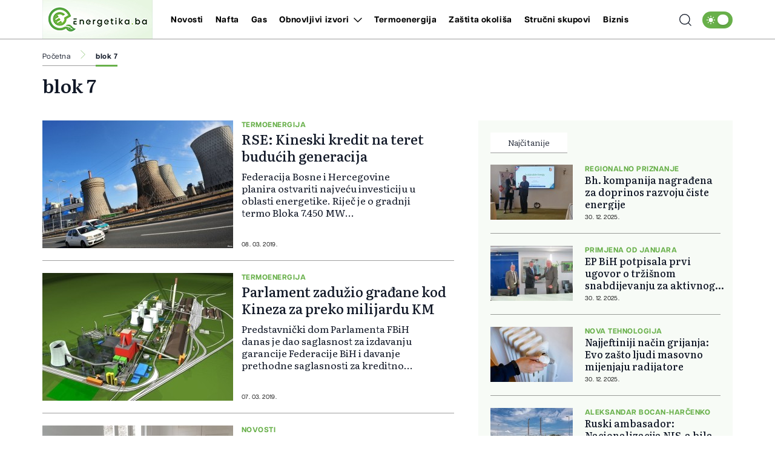

--- FILE ---
content_type: text/html; charset=UTF-8
request_url: https://energetika.ba/tagovi/blok-7/2
body_size: 14419
content:
<!doctype html>
<html class="no-js " lang="hr">
<head>
    <meta charset="utf-8">
    <meta http-equiv="x-ua-compatible" content="ie=edge">
        <title>blok 7 - Energetika.ba</title>
        <meta name="google" content="notranslate" />
    <meta name="viewport" content="width=device-width, initial-scale=1">
    <link rel="preload" as="style" href="https://energetika.ba/assets/build/assets/app-88c9da31.css" /><link rel="stylesheet" href="https://energetika.ba/assets/build/assets/app-88c9da31.css" />                 <link rel="preload" as="image" href="https://energetika.ba/wp-content/uploads/2019/03/termoelektrana-tuzla-315x211.jpg?v1552072778">                  <link rel="preload" as="image" href="https://energetika.ba/wp-content/uploads/2018/06/TE_tuzla_blok7-315x211.jpg?v1551971650">                  <link rel="preload" as="image" href="https://energetika.ba/wp-content/uploads/2019/03/izetbegovic-ping-315x211.jpg?v1551944142">                  <link rel="preload" as="image" href="https://energetika.ba/wp-content/uploads/2019/03/TE-TUZLA-315x211.jpg?v1551774529">         <link rel="preload" href="https://energetika.ba/assets/fonts/articulatcf-bold-webfont.woff2" as="font" type="font/woff2" crossorigin>
    <link rel="preload" href="https://energetika.ba/assets/fonts/articulatcf-regular-webfont.woff2" as="font" type="font/woff2" crossorigin>
    <meta name="msapplication-TileColor" content="#000">
<meta name="msapplication-TileImage" content="https://energetika.ba/assets/media/ms-icon-144x144.png?v=202312181104">
<meta name="theme-color" content="#000">
<link rel="apple-touch-icon" sizes="57x57" href="https://energetika.ba/assets/media/apple-icon-57x57.png?v=202312181104">
<link rel="apple-touch-icon" sizes="60x60" href="https://energetika.ba/assets/media/apple-icon-60x60.png?v=202312181104">
<link rel="apple-touch-icon" sizes="72x72" href="https://energetika.ba/assets/media/apple-icon-72x72.png?v=202312181104">
<link rel="apple-touch-icon" sizes="76x76" href="https://energetika.ba/assets/media/apple-icon-76x76.png?v=202312181104">
<link rel="apple-touch-icon" sizes="114x114" href="https://energetika.ba/assets/media/apple-icon-114x114.png?v=202312181104">
<link rel="apple-touch-icon" sizes="120x120" href="https://energetika.ba/assets/media/apple-icon-120x120.png?v=202312181104">
<link rel="apple-touch-icon" sizes="144x144" href="https://energetika.ba/assets/media/apple-icon-144x144.png?v=202312181104">
<link rel="apple-touch-icon" sizes="152x152" href="https://energetika.ba/assets/media/apple-icon-152x152.png?v=202312181104">
<link rel="apple-touch-icon" sizes="180x180" href="https://energetika.ba/assets/media/apple-icon-180x180.png?v=202312181104">
<link rel="icon" type="image/png" sizes="192x192"  href="https://energetika.ba/assets/media/android-icon-192x192.png?v=202312181104">
<link rel="icon" type="image/png" sizes="32x32" href="https://energetika.ba/assets/media/favicon-32x32.png?v=202312181104">
<link rel="icon" type="image/png" sizes="96x96" href="https://energetika.ba/assets/media/favicon-96x96.png?v=202312181104">
<link rel="icon" type="image/png" sizes="16x16" href="https://energetika.ba/assets/media/favicon-16x16.png?v=202312181104">
    <link rel="manifest" href="https://energetika.ba/assets/media/manifest.json?v=202312181104">
    <meta name="csrf-token" content="JU5XrdJiA7cFOcwk0RJUpDMYZdkGMFIHJuZBnOqn">
    <meta name="apple-itunes-app" content="app-id=6474233724">
    <meta name="description" content="Vijesti i članci povezani sa pojmom blok 7"/>
<meta property="og:title" content="blok 7 - energetika.ba" />
<meta property="og:description" content="Vijesti i članci povezani sa pojmom blok 7" />
<meta property="og:type" content="website" />
<meta property="og:url" content="https://energetika.ba/tagovi/blok-7" />
<meta property="og:image" content="https://energetika.ba/assets/media/1702309082-share.jpg?v=202312181104"/>
<meta property="og:site_name" content="energetika.ba" />

<meta name="twitter:card" content="summary">
<meta name="twitter:site" content="@energetika">
<meta name="twitter:title" content="blok 7 - energetika.ba">
<meta name="twitter:description" content="Vijesti i članci povezani sa pojmom blok 7">
<meta name="twitter:creator" content="@energetika">
<meta property="og:image" content="https://energetika.ba/assets/media/1702309082-share.jpg?v=202312181104"/>

<link rel="canonical" href="https://energetika.ba/tagovi/blok-7"/>


<link rel="amphtml" href="https://energetika.ba/amp/tagovi/blok-7"/>

            <link rel="preload" as="image" href="https://energetika.ba/wp-content/uploads/2019/03/termoelektrana-tuzla-315x211.jpg?v1552072778">
            <link rel="preload" as="image" href="https://energetika.ba/wp-content/uploads/2018/06/TE_tuzla_blok7-315x211.jpg?v1551971650">
            <link rel="preload" as="image" href="https://energetika.ba/wp-content/uploads/2019/03/izetbegovic-ping-315x211.jpg?v1551944142">
        <script type="application/ld+json">
    {
     "@context": "http://schema.org",
     "@type": "BreadcrumbList",
     "itemListElement":
     [
      {
       "@type": "ListItem",
       "position": 1,
       "item":
       {
        "@id": "https://energetika.ba",
        "name": "Energetika.ba"
        }
      },
        {
       "@type": "ListItem",
       "position": 2,
       "item":
       {
        "@id": "https://energetika.ba/tagovi/blok-7",
        "name": "blok 7"
        }
      }
      ]
    }
    </script>
    
    <script async src="https://www.googletagmanager.com/gtag/js?id=UA-3358182-8"></script>
    <script>
        window.dataLayer = window.dataLayer || [];
        function gtag(){dataLayer.push(arguments);}
        gtag('js', new Date());
        gtag('config', 'UA-3358182-8');
    </script>

    <script async src="https://securepubads.g.doubleclick.net/tag/js/gpt.js"></script>
    <script>
        window.googletag = window.googletag || {cmd: []};
        googletag.cmd.push(function() {

            var leaderboardSizes = googletag.sizeMapping().
                addSize([1280, 0], [[970, 90], [970, 250], 'fluid']). // Desktop
                addSize([740, 0], [[728, 90], 'fluid']). // Tablet
                addSize([360, 0], [[300, 250], [320, 100], [336, 280], 'fluid']). // Mobile large screen
                addSize([0, 0], [[300, 250], [320, 100], 'fluid']). // Mobile small screen
                build();

            var rectangleSizes = googletag.sizeMapping().
            addSize([360, 0], [[300, 250], [336, 280], 'fluid']).
            addSize([0, 0], [[300, 250], 'fluid']).
            build();

                
            googletag.pubads().setTargeting("l_type", "tag");
        googletag.pubads().setTargeting("l_tag", "blok 7");
    
    googletag.defineSlot('/20607752/ENERGETIKA_leaderboard_1', [[300, 100], [300, 250], [728, 90], [336, 280], [970, 90], [970, 250], 'fluid'], 'ads_leaderboard_1').defineSizeMapping(leaderboardSizes).addService(googletag.pubads());
    googletag.defineSlot('/20607752/ENERGETIKA_leaderboard_2', [[300, 100], [300, 250], [728, 90], [336, 280], [970, 90], [970, 250], 'fluid'], 'ads_leaderboard_2').defineSizeMapping(leaderboardSizes).addService(googletag.pubads());
    googletag.defineSlot('/20607752/ENERGETIKA_leaderboard_3', [[300, 100], [300, 250], [728, 90], [336, 280], [970, 90], [970, 250], 'fluid'], 'ads_leaderboard_3').defineSizeMapping(leaderboardSizes).addService(googletag.pubads());
    googletag.defineSlot('/20607752/ENERGETIKA_rectangle_1', [[300, 250], [336, 280], 'fluid'], 'ads_rectangle_1').defineSizeMapping(rectangleSizes).addService(googletag.pubads());

            googletag.pubads().enableSingleRequest();
            googletag.pubads().collapseEmptyDivs();
            googletag.enableServices();
        });
    </script>
</head>
<body
    x-data="{menu:window.innerWidth > 992, search:false, modalNotification: true}"
    :class="{}"
    class="scroll-smooth relative bg-white dark:bg-[#0e141a] dark:text-white ">
<svg width="0" height="0" class="hidden">
  <symbol xmlns="http://www.w3.org/2000/svg" viewBox="0 0 448 512" id="arrow-right">
    <path fill="currentColor" d="M438.6 278.6c12.5-12.5 12.5-32.8 0-45.3l-160-160c-12.5-12.5-32.8-12.5-45.3 0s-12.5 32.8 0 45.3L338.8 224 32 224c-17.7 0-32 14.3-32 32s14.3 32 32 32l306.7 0L233.4 393.4c-12.5 12.5-12.5 32.8 0 45.3s32.8 12.5 45.3 0l160-160z"></path>
  </symbol>
  <symbol xmlns="http://www.w3.org/2000/svg" viewBox="0 0 384 512" id="close">
    <path fill="currentColor" d="M342.6 150.6c12.5-12.5 12.5-32.8 0-45.3s-32.8-12.5-45.3 0L192 210.7 86.6 105.4c-12.5-12.5-32.8-12.5-45.3 0s-12.5 32.8 0 45.3L146.7 256 41.4 361.4c-12.5 12.5-12.5 32.8 0 45.3s32.8 12.5 45.3 0L192 301.3 297.4 406.6c12.5 12.5 32.8 12.5 45.3 0s12.5-32.8 0-45.3L237.3 256 342.6 150.6z"></path>
  </symbol>
  <symbol xmlns="http://www.w3.org/2000/svg" viewBox="0 0 512 512" id="select-arrow">
    <path fill="currentColor" d="M233.4 406.6c12.5 12.5 32.8 12.5 45.3 0l192-192c12.5-12.5 12.5-32.8 0-45.3s-32.8-12.5-45.3 0L256 338.7 86.6 169.4c-12.5-12.5-32.8-12.5-45.3 0s-12.5 32.8 0 45.3l192 192z"></path>
  </symbol>
  <symbol xmlns="http://www.w3.org/2000/svg" viewBox="0 0 5.73 10.961" id="breadcrumbs">
    <path d="M9,6l5.127,5.127L9,16.254" transform="translate(-8.646 -5.646)" fill="none" stroke="currentColor" stroke-linecap="round" stroke-linejoin="round" stroke-width="0.5"></path>
  </symbol>
</svg><!-- Nav -->
<header class="bg-white dark:bg-[#37414a] dark:text-white font-family-articulat fixed w-full z-50 border-b border-black/[0.38] dark:border-[#5d6b77] h-[55px] lg:h-[65px]">
        <div class="container !px-0 lg:!px-[20px] lg:relative">
    <div class="flex items-center justify-between h-full pr-[20px] lg:pr-0">
        <a href="/" class="flex items-center justify-start w-[222px] h-[54px] -mt-px lg:h-[64px] lg:w-[182px]">
            <img class="w-[154px] h-[54px] lg:w-[182px] lg:h-[64px]" src="https://energetika.ba/assets/img/logo.jpg" width="182" height="64" alt="Energetika.ba">          
        </a>
        <span class="header-icon menu !mr-0 cursor-pointer order-3 lg:hidden" @click="menu =! menu">
            <svg xmlns="http://www.w3.org/2000/svg" width="19" height="15" viewBox="0 0 19 15">
            <path id="menu-scale" d="M3,5H21M3,12H21M3,19H21" transform="translate(-2.5 -4.5)" fill="none" stroke="currentColor" stroke-linecap="round" stroke-linejoin="round" stroke-width="1"/>
            </svg>
        </span>
        <div x-show="menu,search"
            x-transition:enter="ease-in duration-0"
            x-transition:enter-start="-translate-y-2"
            x-transition:enter-end="translate-y-0"
            class="menu-wrapper bg-white/[0.19] absolute top-[55px] left-0 w-full text-white lg:relative lg:top-0 lg:h-[65px] lg:flex lg:items-center lg:justify-between lg:bg-transparent lg:pl-8 lg:!w-[calc(100%-184px)] lg:text-black dark:text-white"
            :class="menu ? 'h-[calc(100vh-55px)] pb-[55px] overflow-y-scroll lg:pb-0' :''"
            x-cloak>
            <div
                :class="search? 'lg:!block' : ''"
                class="px-[20px] pt-[20px] bg-[#68b04a] w-full lg:p-0 lg:absolute lg:top-[64px] lg:-left-[184px] lg:h-[50px] lg:w-[calc(100%+184px)] lg:bg-[#E7F6E2] dark:lg:bg-[#e7f6e2]/[0.26]  lg:hidden">
                <form action="https://energetika.ba/pretraga" method="get" class="w-full font-family-literata">
                    <div class="w-full flex flex-row items-center justify-center">
                        <svg xmlns="http://www.w3.org/2000/svg" class="w-5 h-5 hidden mx-[20px] lg:block" viewBox="0 0 15.09 15.09">
                            <path d="M13.8,13.8l3.085,3.085M3,9.17A6.17,6.17,0,1,0,9.17,3,6.17,6.17,0,0,0,3,9.17Z" transform="translate(-2.5 -2.5)" fill="none" stroke="currentColor" stroke-linecap="round" stroke-linejoin="round" stroke-width="1"/>
                        </svg>
                        <input value="" class="no-focus text-black h-[50px] border-none w-[calc(100%-50px)] px-[20px] py-2.5 text-[14px] leading-[20px] placeholder:text-[11px] placeholder:text-black placeholder:leading-[20px] lg:pl-0 lg:w-[calc(100%-220px)]  bg-white lg:bg-[#E7F6E2] lg:placeholder:text-[14px] lg:placeholder:leading-[20px] dark:text-white dark:placeholder:text-white dark:bg-[#e7f6e2]/[0.26]  dark:lg:bg-[#e7f6e2]/[0.26] " id="search_open" type="text" name="keywords" required placeholder="Unesite pojam kako biste započeli pretragu">
                        <button class="bg-[#E7F6E2] lg:hover:bg-[#68b04a] lg:bg-[#68b04a] lg:text-white lg:dark:text-white text-black w-[50px] h-[50px] flex items-center justify-center lg:w-[220px] dark:text-black" type="submit">
                            <svg xmlns="http://www.w3.org/2000/svg" class="w-5 h-5 lg:hidden" viewBox="0 0 15.09 15.09">
                                <path d="M13.8,13.8l3.085,3.085M3,9.17A6.17,6.17,0,1,0,9.17,3,6.17,6.17,0,0,0,3,9.17Z" transform="translate(-2.5 -2.5)" fill="none" stroke="currentColor" stroke-linecap="round" stroke-linejoin="round" stroke-width="1"/>
                            </svg>
                            <span class="hidden lg:flex font-bold">Pretraga</span>
                        </button>
                    </div>
                </form>
            </div>
            <div class="py-[20px] bg-[#68b04a] lg:bg-transparent w-full relative lg:py-0 lg:!w-fit">
                <div class="relative z-20 flex flex-col items-start justify-start lg:flex-row w-full">
                                            <div class="relative header-nav-link w-full lg:w-fit lg:mx-[10px] xxl:mx-[20px] first:ml-0 last:mr-0"
                            >
                            <div class="flex items-center justify-between relative mx-[20px] w-[calc(100%-40px)] lg:w-fit lg:m-0 group">
                                <span class="header-category-title"
                                                                        ><a href="https://energetika.ba/novosti">Novosti</a></span>
                                                            </div>
                                                    </div>                        
                                            <div class="relative header-nav-link w-full lg:w-fit lg:mx-[10px] xxl:mx-[20px] first:ml-0 last:mr-0"
                            >
                            <div class="flex items-center justify-between relative mx-[20px] w-[calc(100%-40px)] lg:w-fit lg:m-0 group">
                                <span class="header-category-title"
                                                                        ><a href="https://energetika.ba/nafta">Nafta</a></span>
                                                            </div>
                                                    </div>                        
                                            <div class="relative header-nav-link w-full lg:w-fit lg:mx-[10px] xxl:mx-[20px] first:ml-0 last:mr-0"
                            >
                            <div class="flex items-center justify-between relative mx-[20px] w-[calc(100%-40px)] lg:w-fit lg:m-0 group">
                                <span class="header-category-title"
                                                                        ><a href="https://energetika.ba/gas">Gas</a></span>
                                                            </div>
                                                    </div>                        
                                            <div class="relative header-nav-link w-full lg:w-fit lg:mx-[10px] xxl:mx-[20px] first:ml-0 last:mr-0"
                                                        x-data="{dropdownobnovljiviizvori: false}"
                            >
                            <div class="flex items-center justify-between relative mx-[20px] w-[calc(100%-40px)] lg:w-fit lg:m-0 group">
                                <span class="header-category-title"
                                                                        :class="dropdownobnovljiviizvori ? '!border-b-0 lg:text-[#68b04a]' : ''"
                                                                        ><a href="https://energetika.ba/obnovljivi-izvori">Obnovljivi izvori</a></span>
                                                                <button @click="dropdownobnovljiviizvori =! dropdownobnovljiviizvori" aria-label="Otvori/zatvori dropdown meni ">
                                    <svg xmlns="http://www.w3.org/2000/svg"
                                        :class="dropdownobnovljiviizvori ? 'rotate-180 lg:text-[#68B04A]' : ''"
                                        class="w-4 h-4 absolute right-0 bottom-[18px] lg:relative lg:ml-2 lg:bottom-0 lg:group-hover:text-[#68B04A]"
                                        width="10.669" height="5.835" viewBox="0 0 10.669 5.835">
                                        <path  d="M6,9l4.628,4.628L15.255,9" transform="translate(-5.293 -8.293)" fill="none" stroke="currentColor" stroke-linecap="round" stroke-linejoin="round" stroke-width="1"/>
                                    </svg>
                                </button>
                                                            </div>
                                                        <div x-show="dropdownobnovljiviizvori"
                                @click.away="dropdownobnovljiviizvori=false"
                                x-transition:enter="ease-in duration-0"
                                x-transition:enter-start="-translate-y-2"
                                x-transition:enter-end="translate-y-0"
                                class="bg-white/[0.16] lg:bg-[#68b04a] px-[20px]  lg:absolute lg:top-[42px] lg:-left-8 lg:min-w-[160px] lg:z-50 lg:px-0"
                                x-cloak>
                                <div class=" lg:bg-[#68b04a]/[0.05] w-full h-full">
                                    <ul class="header-ul">
                                                                                <li class="py-4 font-bold last:!border-b-0 border-b border-white/[0.39] text-white lg:px-8  lg:border-black/[0.38]/[0.18] lg:dark:text-white"><a href="https://energetika.ba/obnovljivi-izvori/hidroenergija">Hidroenergija</a></li>
                                                                                <li class="py-4 font-bold last:!border-b-0 border-b border-white/[0.39] text-white lg:px-8  lg:border-black/[0.38]/[0.18] lg:dark:text-white"><a href="https://energetika.ba/obnovljivi-izvori/vjetroenergija">Vjetroenergija</a></li>
                                                                                <li class="py-4 font-bold last:!border-b-0 border-b border-white/[0.39] text-white lg:px-8  lg:border-black/[0.38]/[0.18] lg:dark:text-white"><a href="https://energetika.ba/obnovljivi-izvori/solarna-energija">Solarna energija</a></li>
                                                                            </ul>
                                </div>
                            </div>
                                                    </div>                        
                                            <div class="relative header-nav-link w-full lg:w-fit lg:mx-[10px] xxl:mx-[20px] first:ml-0 last:mr-0"
                            >
                            <div class="flex items-center justify-between relative mx-[20px] w-[calc(100%-40px)] lg:w-fit lg:m-0 group">
                                <span class="header-category-title"
                                                                        ><a href="https://energetika.ba/termoenergija">Termoenergija</a></span>
                                                            </div>
                                                    </div>                        
                                            <div class="relative header-nav-link w-full lg:w-fit lg:mx-[10px] xxl:mx-[20px] first:ml-0 last:mr-0"
                            >
                            <div class="flex items-center justify-between relative mx-[20px] w-[calc(100%-40px)] lg:w-fit lg:m-0 group">
                                <span class="header-category-title"
                                                                        ><a href="https://energetika.ba/zastita-okolisa">Zaštita okoliša</a></span>
                                                            </div>
                                                    </div>                        
                                            <div class="relative header-nav-link w-full lg:w-fit lg:mx-[10px] xxl:mx-[20px] first:ml-0 last:mr-0"
                            >
                            <div class="flex items-center justify-between relative mx-[20px] w-[calc(100%-40px)] lg:w-fit lg:m-0 group">
                                <span class="header-category-title"
                                                                        ><a href="https://energetika.ba/strucni-skupovi">Stručni skupovi</a></span>
                                                            </div>
                                                    </div>                        
                                        <div class="relative header-nav-link w-full lg:w-fit lg:mx-[10px] xxl:mx-[20px] first:ml-0 last:mr-0 lg:hidden xl:flex">
                        <div class="flex items-center justify-between relative mx-[20px] w-[calc(100%-40px)] lg:w-fit lg:m-0 group">
                            <span class="header-category-title"><a target="_blank" href="https://biznis.ba/">Biznis</a></span>
                        </div>
                    </div>
                </div>
                <div class="absolute bottom-0 right-0 w-8/12 max-w-[250px] aspect-square z-0 pointer-events-none lg:hidden">                
                    <svg xmlns="http://www.w3.org/2000/svg" xmlns:xlink="http://www.w3.org/1999/xlink" viewBox="0 0 785.98 663.99"><defs><style>.cls-1{fill:none;}.cls-2{clip-path:url(#clip-path);}.cls-3{fill:url(#radial-gradient);}</style><clipPath id="clip-path"><path class="cls-1" d="M195.17,43.76C48.1,131.42,0,321.7,87.67,468.77S365.54,664,512.62,576.32c2.84-1.69,5.63-3.44,8.4-5.21,10.93,14.15,22,28.2,35,40.61,14,13.34,29.58,24.14,47.93,30.46,31.78,10.95,63.4,9.5,94.63-2.34,30.75-11.65,56.37-30.84,78.88-54.48a84.06,84.06,0,0,0,8.56-10c-1.44-.9-2.75-.71-4-.77a98.22,98.22,0,0,1-47.6-15.43c-14.24-8.92-26.06-20.6-37.52-32.69-12.8-13.5-24.93-27.67-39.44-39.47-12.74-10.36-26.75-18.21-43.12-21-35.17-6-66.92,2.38-95.62,23.14a80.42,80.42,0,0,0-13.49,12,150.59,150.59,0,0,1,40.47-4.56c21.59.54,41.5,5.71,59.19,16.79,1.14.71,15.63-1.42,30.23-3.56,14.85-2.17,29.81-4.35,30.93-3.52,1.66,1.22-51.1,14.2-49.48,15.54q1,.8,1.92,1.63c8.34,7.24,16.33,14.9,24.9,21.89q5.61,4.58,11.38,8.92c1.38,1,43,2.82,44.4,3.83s-37.45,1.24-36,2.22a205.22,205.22,0,0,0,36.38,20.53,160.51,160.51,0,0,0,16,5.47c-1,.59-1.14.79-1.31.79a104.87,104.87,0,0,1-52.24-14c-.38-.22,1.74,11.3,3.87,22.83s4.26,23.06,3.88,22.83l-15.37-50.46c-10.86-7.29-21.08-15.46-31.79-22.94-12.2-8.52-25.06-15.55-39-20.24-.89-.3,3,16.06,6.89,32.42s7.75,32.68,6.85,32.42c-2.32-.67-23.77-67.79-26.15-68.32l-.54-.12a196.36,196.36,0,0,0-47.17-4c-24.07.61-46.38,6-66.56,17.27C373,573.19,276.22,560.85,205.22,507.35A229.84,229.84,0,0,1,184.4,489.7a241.29,241.29,0,0,1-42.77-53.18,246.71,246.71,0,0,1-26.54-62.76,250.56,250.56,0,0,1-5.52-26.87C95.13,250.62,138.68,150.62,227.36,97.76S424.65,54.2,502.45,112.7a233.12,233.12,0,0,1,21.08,17.6,252.3,252.3,0,0,1,24.7,27.17,238,238,0,0,1,17.88,26,245.12,245.12,0,0,1,13,24.86,3.94,3.94,0,0,1-1.6,4.93L473,275.58a3.86,3.86,0,0,0-1.77,4.17c.8,3.4,2,9.1,2.57,12.08a128,128,0,0,1,1.26,17.5,122,122,0,0,1-55.7,102.8,4,4,0,0,1-5.42-1.31l-26.41-44.3a3.83,3.83,0,0,0-5.28-1.39L304.14,411.7a15.87,15.87,0,0,1-11.93,1.72,17.64,17.64,0,0,1-4.17-1.77c-.42-.22-.81-.56-1.33-.81a18.42,18.42,0,0,1-4.17-4.61,15.52,15.52,0,0,1,.61-16.91,16.22,16.22,0,0,1,4.9-4.62l78.14-46.58a3.81,3.81,0,0,0,1.33-5.23l-27.24-45.7a3.83,3.83,0,0,0-5.28-1.4l-78.14,46.58a15.87,15.87,0,0,1-11.93,1.72,15.64,15.64,0,0,1-9.68-7.19,16.41,16.41,0,0,1-2-5.42,12.45,12.45,0,0,1-.19-2.06,15.84,15.84,0,0,1,7.66-14.12l78.14-46.58a3.81,3.81,0,0,0,1.33-5.24l-26.32-44.16a3.92,3.92,0,0,1,1.42-5.39,122.29,122.29,0,0,1,116.83-.23,107.73,107.73,0,0,1,14.66,9.51c2.5,1.82,6.93,5.61,9.54,7.93a3.78,3.78,0,0,0,4.47.36l48.84-29.11a3.84,3.84,0,0,0,.95-5.86c-3.29-3.62-6.72-7.15-10.28-10.42A170.21,170.21,0,0,0,464.61,163a196.28,196.28,0,0,0-22.23-14.45C387,118.36,317.5,117.32,259.59,151.83a184.21,184.21,0,0,0-87.74,185.63A155.33,155.33,0,0,0,176,357.52,184.71,184.71,0,0,0,227.49,444,158.74,158.74,0,0,0,243.14,457c57.9,43.69,139.06,50.54,205.06,11.2A184.17,184.17,0,0,0,538,311.16a3.82,3.82,0,0,1,1.83-3.27l115.82-69a310.91,310.91,0,0,0-35.5-87.48C562.14,54,459.19,0,353.56,0A308.44,308.44,0,0,0,195.17,43.76"/></clipPath><radialGradient id="radial-gradient" cx="-193.18" cy="930.85" r="1" gradientTransform="matrix(417.86, 0, 0, -417.86, 81135.75, 389290.86)" gradientUnits="userSpaceOnUse"><stop offset="0" stop-color="#84c142"/><stop offset="1" stop-color="#54a351"/></radialGradient></defs><title>Asset 1</title><g id="Layer_2" data-name="Layer 2"><g id="Layer_1-2" data-name="Layer 1"><g class="cls-2"><rect class="cls-3" width="785.98" height="663.99"/></g></g></g></svg>
                </div>
            </div>
            <div class="bg-white w-full p-[20px] lg:p-0 lg:w-fit lg:!bg-transparent dark:bg-[#0e141a]">
                <div x-data="{ darkTheme:  false  }"
                    class="flex items-start justify-start">
                    <input id="thisId" type="checkbox" name="switch" class="hidden" :checked="darkTheme">
                    <button
                        x-ref="switchButton"
                        type="button"
                        @click="darkTheme = ! darkTheme"
                        :class="darkTheme ? '!bg-black' : '!bg-[#68b04a]'"
                        :id="darkTheme ? 'light' : 'dark'"
                        id=" dark "
                        onclick="themeToggle(this);"
                        class="relative inline-flex h-8 w-[50px] p-1.5 rounded-[14px] focus:outline-none   bg-[#68b04a] "
                        aria-label="Promijeni temu">
                        <span class="absolute top-0 left-0 py-1.5 px-2 rounded-[14px] flex items-center justify-between w-full h-full">
                            <svg xmlns="http://www.w3.org/2000/svg" class="w-4 h-4" viewBox="0 0 11.959 11.959">
                                <path data-name="sunny, day, sun" d="M4.99,7.98a2.99,2.99,0,1,1,2.99,2.99A2.99,2.99,0,0,1,4.99,7.98ZM7.98,3.794a.6.6,0,0,0,.6-.6V2.6a.6.6,0,1,0-1.2,0v.6A.6.6,0,0,0,7.98,3.794Zm-.6,8.97v.6a.6.6,0,0,0,1.2,0v-.6a.6.6,0,1,0-1.2,0Zm5.98-5.382h-.6a.6.6,0,1,0,0,1.2h.6a.6.6,0,0,0,0-1.2ZM2.6,8.578h.6a.6.6,0,1,0,0-1.2H2.6a.6.6,0,1,0,0,1.2Zm8.764-3.383a.6.6,0,0,0,.423-.175l.423-.423a.6.6,0,1,0-.846-.846l-.423.423a.6.6,0,0,0,.423,1.021ZM4.174,10.94l-.423.423a.6.6,0,1,0,.846.846l.423-.423a.6.6,0,1,0-.846-.846Zm6.765,0a.6.6,0,0,0,0,.846l.423.423a.6.6,0,1,0,.846-.846l-.423-.423A.6.6,0,0,0,10.94,10.94ZM4.174,5.02a.6.6,0,1,0,.846-.846L4.6,3.751a.6.6,0,1,0-.846.846Z" transform="translate(-2 -2)" fill="#fff"/>
                            </svg>
                            <svg xmlns="http://www.w3.org/2000/svg" xmlns:xlink="http://www.w3.org/1999/xlink" class="w-4 h-4" viewBox="0 0 14.759 14.352">
                                <defs>
                                    <clipPath>
                                    <rect data-name="Rectangle 157" width="4.972" height="5.504" transform="translate(0 0)" fill="#fff"/>
                                    </clipPath>
                                </defs>
                                <g data-name="Group 177" transform="translate(-4338 637.176)">
                                    <path data-name="moon, crescent, night" d="M10.381,3a7.436,7.436,0,0,1,.907,3.57,7.016,7.016,0,0,1-6.832,7.188c-.159,0-.307-.014-.459-.024a6.777,6.777,0,0,0,5.925,3.618,7.016,7.016,0,0,0,6.832-7.188A7.04,7.04,0,0,0,10.381,3Z" transform="translate(4336.003 -640.176)" fill="#fff"/>
                                    <g data-name="Group 176" transform="translate(4338 -636.004)">
                                    <g data-name="Group 175" transform="translate(0 0)" clip-path="url(#clip-path)">
                                        <path data-name="Path 176" d="M4.972,2.752c-1.785.429-2.1.776-2.486,2.752C2.1,3.528,1.785,3.181,0,2.752,1.785,2.323,2.1,1.976,2.486,0c.387,1.976.7,2.323,2.486,2.752" transform="translate(0 0)" fill="#fff"/>
                                    </g>
                                    </g>
                                </g>
                            </svg>
                        </span>
                        <span :class="darkTheme ? '!translate-x-0 ' : '!translate-x-[20px]'" class="w-5 h-5 duration-300 ease-in-out bg-white rounded-full shadow-md  translate-x-[20px] " ></span>
                    </button>
                </div>
            </div>
        </div>
        <div class="flex items-center justify-end ml-auto mr-0 w-auto order-2 lg:absolute lg:right-[64px] xl:right-[74px] xxl:right-[94px] lg:z-40">
            <span class="header-icon cursor-pointer lg:mr-4 lg:hover:text-[#68b04a] dark:hover:text-[#68B04A]"
                :class="search ? '!hidden' : ''"
                @click="search = true,menu = true">
                <svg xmlns="http://www.w3.org/2000/svg"
                    @click="search = true,menu = true"
                    class="w-5 h-5" viewBox="0 0 15.09 15.09">
                    <path d="M13.8,13.8l3.085,3.085M3,9.17A6.17,6.17,0,1,0,9.17,3,6.17,6.17,0,0,0,3,9.17Z" transform="translate(-2.5 -2.5)" fill="none" stroke="currentColor" stroke-linecap="round" stroke-linejoin="round" stroke-width="1"/>
                </svg>
            </span>
            <span class="cursor-pointer hidden mr-4 lg:hover:text-[#68b04a] dark:hover:text-[#68B04A]"
                    :class="search ? '!block' : ''"
                    @click="search = false,menu = window.innerWidth > 992">                   
                <svg class="icon w-5 h-5 cursor-pointer " id="closeSearch"><use xlink:href="#close"></use></svg>
            </span>
        </div>
    </div>

</div>
</header>
<!-- end: Nav -->

<!-- Main content -->
<div class="main pt-[55px] lg:pt-[65px]">
    <div class="container !px-0 pt-[20px] lg:!px-[20px]">
            <div class="flex items-center justify-center">
            <div id="ads_leaderboard_1" style="display: none" class="bg-[#e7f6e2]/[0.26] mb-[20px] min-h-[250px] w-full h-full py-[20px] flex items-center justify-center">
                <script>
                    googletag.cmd.push(function() { googletag.display('ads_leaderboard_1'); });
                </script>
            </div>
        </div>
        <div class="grid grid-cols-1">
        <div class="px-[20px] lg:px-0">
            <div class="breadcrumb">
                <a href="https://energetika.ba">Početna</a>
                                <span class="text-[#68b04a] block mx-2 md:mx-4 dark:text-[#68b04a]"><svg class="w-4 h-4 -mt-[2px]"><use xlink:href="#breadcrumbs"></use></svg></span>
                <a href="https://energetika.ba/tagovi/blok-7"   class="active-breadcrumb" >blok 7</a>
                            </div>
            <section class="section-news !pb-0 md:!pt-[14px]">
                <h1 class="font-semibold text-[20px] leading-[22px] mb-[20px] lg:text-[30px] lg:leading-[36px]">blok 7</h1>
                            </section>
        </div>
    </div>
        <div class="grid grid-cols-1 xl:gap-x-[40px] xl:grid-cols-[calc(100%-460px)_420px]">
        <div class="px-[20px] lg:px-0">
            <div class="section-news !pt-0">
                                                                                            
                    <div class="categoryBlock py-[14px] border-b border-black/[0.38] last:border-0 grid grid-cols-[116px_calc(100%-132px)] md:grid-cols-[136px_calc(100%-150px)] gap-x-[14px] dark:border-[#5d6b77] md:py-[20px] lg:grid-cols-[315px_calc(100%-335px)]">
    <div class="relative h-[77px] w-full md:h-[91px] lg:h-[211px]" style="--aspect-ratio:315/211">
        <a href="https://energetika.ba/termoenergija/rse-kineski-kredit-na-teret-buducih-generacija/8073" class="w-full h-full block news-block-img">
            <img class="transition-details object-cover object-center w-full h-full" src="https://energetika.ba/wp-content/uploads/2019/03/termoelektrana-tuzla-315x211.jpg?v1552072778" width="315" height="211" alt="RSE: Kineski kredit na teret budućih generacija">
        </a>
            </div>
    <div class="h-full flex flex-col items-start justify-between">
        <span class="subtitle">Termoenergija</span>
        <h2 class="news-title title-line-clamp font-medium xl:text-[22px] md:!mt-[2px] !mb-auto xl:leading-[28px] md:!mb-2"><a href="https://energetika.ba/termoenergija/rse-kineski-kredit-na-teret-buducih-generacija/8073">RSE: Kineski kredit na teret budućih generacija</a></h2>
        <div class="hidden intro-line-clamp text-[16px] leading-[20px] !mt-[2px] w-10/12 !mb-auto">
Federacija Bosne i Hercegovine planira ostvariti najveću investiciju u oblasti energetike. Riječ je o gradnji termo Bloka 7.450 MW Termoelektrane Tuzla.


Predstavnički dom Parlamenta Federacije BiH je dao garanciju Elektroprivredi BiH na...</div>
        <time datetime="2019-03-08 20:19:38" class="date">08. 03. 2019.</time>
    </div>
</div>

                                                                                            
                    <div class="categoryBlock py-[14px] border-b border-black/[0.38] last:border-0 grid grid-cols-[116px_calc(100%-132px)] md:grid-cols-[136px_calc(100%-150px)] gap-x-[14px] dark:border-[#5d6b77] md:py-[20px] lg:grid-cols-[315px_calc(100%-335px)]">
    <div class="relative h-[77px] w-full md:h-[91px] lg:h-[211px]" style="--aspect-ratio:315/211">
        <a href="https://energetika.ba/termoenergija/parlament-zaduzio-gradjane-kod-kineza-za-preko-milijardu-km/8068" class="w-full h-full block news-block-img">
            <img class="transition-details object-cover object-center w-full h-full" src="https://energetika.ba/wp-content/uploads/2018/06/TE_tuzla_blok7-315x211.jpg?v1551971650" width="315" height="211" alt="Parlament zadužio građane kod Kineza za preko milijardu KM">
        </a>
            </div>
    <div class="h-full flex flex-col items-start justify-between">
        <span class="subtitle">Termoenergija</span>
        <h2 class="news-title title-line-clamp font-medium xl:text-[22px] md:!mt-[2px] !mb-auto xl:leading-[28px] md:!mb-2"><a href="https://energetika.ba/termoenergija/parlament-zaduzio-gradjane-kod-kineza-za-preko-milijardu-km/8068">Parlament zadužio građane kod Kineza za preko milijardu KM</a></h2>
        <div class="hidden intro-line-clamp text-[16px] leading-[20px] !mt-[2px] w-10/12 !mb-auto">

Predstavnički dom Parlamenta FBiH danas je dao saglasnost za izdavanju garancije Federacije BiH i davanje prethodne saglasnosti za kreditno zaduženje preduzeća Elektroprivreda BiH kod izvozno-uvozne banke Kine za Projekat izgradnje Bloka...</div>
        <time datetime="2019-03-07 16:14:10" class="date">07. 03. 2019.</time>
    </div>
</div>

                                                                                            
                    <div class="categoryBlock py-[14px] border-b border-black/[0.38] last:border-0 grid grid-cols-[116px_calc(100%-132px)] md:grid-cols-[136px_calc(100%-150px)] gap-x-[14px] dark:border-[#5d6b77] md:py-[20px] lg:grid-cols-[315px_calc(100%-335px)]">
    <div class="relative h-[77px] w-full md:h-[91px] lg:h-[211px]" style="--aspect-ratio:315/211">
        <a href="https://energetika.ba/novosti/ko-izdaje-bosnjacke-interese-hoce-li-sda-predati-blok-7-u-tuzli-negatorima-genocida/8060" class="w-full h-full block news-block-img">
            <img class="transition-details object-cover object-center w-full h-full" src="https://energetika.ba/wp-content/uploads/2019/03/izetbegovic-ping-315x211.jpg?v1551944142" width="315" height="211" alt="Ko izdaje bošnjačke interese: Hoće li SDA predati Blok 7 u Tuzli negatorima genocida">
        </a>
            </div>
    <div class="h-full flex flex-col items-start justify-between">
        <span class="subtitle">Novosti</span>
        <h2 class="news-title title-line-clamp font-medium xl:text-[22px] md:!mt-[2px] !mb-auto xl:leading-[28px] md:!mb-2"><a href="https://energetika.ba/novosti/ko-izdaje-bosnjacke-interese-hoce-li-sda-predati-blok-7-u-tuzli-negatorima-genocida/8060">Ko izdaje bošnjačke interese: Hoće li SDA predati Blok 7 u Tuzli negatorima genocida</a></h2>
        <div class="hidden intro-line-clamp text-[16px] leading-[20px] !mt-[2px] w-10/12 !mb-auto">Uvođenje kineskih partnera i zaduženje kod kineske EXIM banke za Blok 7 TE Tuzla sporan je s više aspekata. Sumnjivo je sve. Od cijene, preko garancije do oštrog protivljenja Evropske unije.

Posljednje je stiglo od evropskog komesara za pr...</div>
        <time datetime="2019-03-07 08:35:42" class="date">07. 03. 2019.</time>
    </div>
</div>

                                                                                            
                    <div class="categoryBlock py-[14px] border-b border-black/[0.38] last:border-0 grid grid-cols-[116px_calc(100%-132px)] md:grid-cols-[136px_calc(100%-150px)] gap-x-[14px] dark:border-[#5d6b77] md:py-[20px] lg:grid-cols-[315px_calc(100%-335px)]">
    <div class="relative h-[77px] w-full md:h-[91px] lg:h-[211px]" style="--aspect-ratio:315/211">
        <a href="https://energetika.ba/termoenergija/novo-upozorenje-bh-vlastima-ne-odobravati-garanciju-za-kineski-kredit-novo-upozorenje-bh-vlastima-ne-odobravati-garanciju-za-kineski-kredit/8040" class="w-full h-full block news-block-img">
            <img class="transition-details object-cover object-center w-full h-full" src="https://energetika.ba/wp-content/uploads/2019/03/TE-TUZLA-315x211.jpg?v1551774529" width="315" height="211" alt="Novo upozorenje bh.vlastima: Ne odobravati garanciju za kineski kredit">
        </a>
            </div>
    <div class="h-full flex flex-col items-start justify-between">
        <span class="subtitle">Termoenergija</span>
        <h2 class="news-title title-line-clamp font-medium xl:text-[22px] md:!mt-[2px] !mb-auto xl:leading-[28px] md:!mb-2"><a href="https://energetika.ba/termoenergija/novo-upozorenje-bh-vlastima-ne-odobravati-garanciju-za-kineski-kredit-novo-upozorenje-bh-vlastima-ne-odobravati-garanciju-za-kineski-kredit/8040">Novo upozorenje bh.vlastima: Ne odobravati garanciju za kineski kredit</a></h2>
        <div class="hidden intro-line-clamp text-[16px] leading-[20px] !mt-[2px] w-10/12 !mb-auto">Energetska zajednica ponovo je, po treći put u sedam mjeseci, upozorila federalne poslanike da ne odobravaju garanciju Vlade FBiH za kredit kineske državne banke, koji je osmišljen kao pomoć Elektroprivredi BiH za izgradnju Bloka 7 Termoele...</div>
        <time datetime="2019-03-05 09:28:49" class="date">05. 03. 2019.</time>
    </div>
</div>

                            </div>
            <div>
                <div class="pagination mb-[36px] md:w-fit md:mx-auto">
    <div class="flex items-center justify-between border-b border-black/[0.38]">
                    <!-- prev -->
            <a   href="https://energetika.ba/tagovi/blok-7"  title="Idi na prethodnu stranicu" >
                <svg xmlns="http://www.w3.org/2000/svg" class="w-4 h-4 rotate-180 text-black dark:text-white/[0.39] mb-[6px]" viewBox="0 0 6.638 12.276">
                    <path id="nav-arrow-right" d="M9,6l5.431,5.431L9,16.862" transform="translate(-8.293 -5.293)" fill="none" stroke="currentColor" stroke-linecap="round" stroke-linejoin="round" stroke-width="1"/>
                </svg>
            </a>
        
        <ul class="flex items-center justify-center -mb-[2px]">
            
                            
                
                
                                                                                        <li class="px-2 pb-[8px] border-b-[3px] xl:px-4 first:xl:ml-4 last:xl:mr-4 border-transparent"> <a  href="https://energetika.ba/tagovi/blok-7"  class="font-bold text-[10px] leading-3 xl:text-[12px] xl:leading-4">1</a></li>
                                                                                                <li class="px-2 pb-[8px] border-b-[3px] xl:px-4 first:xl:ml-4 last:xl:mr-4 border-[#68b04a] dark:border-[#5d6b77]"> <a aria-current="page" href="https://energetika.ba/tagovi/blok-7" class="font-bold text-[10px] leading-3 xl:text-[12px] xl:leading-4 text-[#68b04a] dark:text-[#68b04a]">2</a></li>
                                                                                </ul>

                    <span title="Idi na narednu stranicu" class="">
                <svg xmlns="http://www.w3.org/2000/svg" class="w-4 h-4 text-black/[0.19] dark:text-white/[0.39] mb-[6px]" viewBox="0 0 6.638 12.276">
                    <path id="nav-arrow-right" d="M9,6l5.431,5.431L9,16.862" transform="translate(-8.293 -5.293)" fill="none" stroke="currentColor" stroke-linecap="round" stroke-linejoin="round" stroke-width="1"/>
                </svg>
            </span>
            </div>
</div>

            </div>
        </div>
        <div class="bg-[#68b04a]/[0.05] dark:bg-[#e7f6e2]/[0.26]  p-[20px] xl:mt-[20px] mb-[36px] h-fit xl:sticky xl:top-[88px]">
            <div class="w-full  h-fit ">
    <div x-data="{
            tab:  'mostRead'         }">
        <div class="grid grid-cols-3 gap-0">
                                                <button class="tab-title" :class="{ 'active-tab' : tab === 'mostRead' }" @click="tab = 'mostRead'">Najčitanije</button>
                    </div>
                                <div x-show="tab === 'mostRead'"
            :class="{ '!block' : tab === 'mostRead' }"
            class="tab-show hidden">
                            <div class="py-[14px] border-t border-black/[0.38] last:pb-0 first:border-t-0 grid grid-cols-[116px_calc(100%-132px)] xl:grid-cols-[136px_calc(100%-150px)] gap-x-[14px] xl:gap-x-[20px] dark:border-[#5d6b77] md:last:pb-0 md:py-[20px] md:last:hidden xl:last:grid">
                    <div class="h-[77px] relative w-full xl:h-[91px] " style="--aspect-ratio:136/91">
                        <a href="https://energetika.ba/novosti/bh-kompanija-nagradena-za-doprinos-razvoju-ciste-energije/25442" class="w-full h-full block news-block-img">
                            <img class="transition-details object-cover object-center w-full h-full "  src="https://energetika.ba/wp-content/uploads/2025/12/prana-22-1767080665-136x91.jpg?v1767080669"  width="136" height="91" alt="Bh. kompanija nagrađena za doprinos razvoju čiste energije">
                        </a>
                                            </div>
                    <div class="h-full flex flex-col items-start justify-between">
                        <span class="subtitle">Regionalno priznanje</span>
                        <h3 class="news-title title-line-clamp"><a href="https://energetika.ba/novosti/bh-kompanija-nagradena-za-doprinos-razvoju-ciste-energije/25442" class="news-title title-line-clamp !m-0">Bh. kompanija nagrađena za doprinos razvoju čiste energije</a></h3>
                        <time datetime="2025-12-30 08:43:00" class="date">30. 12. 2025.</time>
                    </div>
                </div>
                            <div class="py-[14px] border-t border-black/[0.38] last:pb-0 first:border-t-0 grid grid-cols-[116px_calc(100%-132px)] xl:grid-cols-[136px_calc(100%-150px)] gap-x-[14px] xl:gap-x-[20px] dark:border-[#5d6b77] md:last:pb-0 md:py-[20px] md:last:hidden xl:last:grid">
                    <div class="h-[77px] relative w-full xl:h-[91px] " style="--aspect-ratio:136/91">
                        <a href="https://energetika.ba/novosti/ep-bih-potpisala-prvi-ugovor-o-trzisnom-snabdijevanju-za-aktivnog-kupca/25444" class="w-full h-full block news-block-img">
                            <img class="transition-details object-cover object-center w-full h-full "  src="https://energetika.ba/wp-content/uploads/2025/12/ep-2jpg-1767088015-136x91.jpg?v1767088016"  width="136" height="91" alt="EP BiH potpisala prvi ugovor o tržišnom snabdijevanju za aktivnog kupca">
                        </a>
                                            </div>
                    <div class="h-full flex flex-col items-start justify-between">
                        <span class="subtitle">Primjena od januara</span>
                        <h3 class="news-title title-line-clamp"><a href="https://energetika.ba/novosti/ep-bih-potpisala-prvi-ugovor-o-trzisnom-snabdijevanju-za-aktivnog-kupca/25444" class="news-title title-line-clamp !m-0">EP BiH potpisala prvi ugovor o tržišnom snabdijevanju za aktivnog kupca</a></h3>
                        <time datetime="2025-12-30 10:46:00" class="date">30. 12. 2025.</time>
                    </div>
                </div>
                            <div class="py-[14px] border-t border-black/[0.38] last:pb-0 first:border-t-0 grid grid-cols-[116px_calc(100%-132px)] xl:grid-cols-[136px_calc(100%-150px)] gap-x-[14px] xl:gap-x-[20px] dark:border-[#5d6b77] md:last:pb-0 md:py-[20px] md:last:hidden xl:last:grid">
                    <div class="h-[77px] relative w-full xl:h-[91px] " style="--aspect-ratio:136/91">
                        <a href="https://energetika.ba/novosti/najjeftiniji-nacin-grijanja-evo-zasto-ljudi-masovno-mijenjaju-radijatore/25443" class="w-full h-full block news-block-img">
                            <img class="transition-details object-cover object-center w-full h-full "  src="https://energetika.ba/wp-content/uploads/2025/01/zagrijavanje-radijatora-toplom-vodom-1737206989-136x91.jpg?v1767082366"  width="136" height="91" alt="Najjeftiniji način grijanja: Evo zašto ljudi masovno mijenjaju radijatore">
                        </a>
                                            </div>
                    <div class="h-full flex flex-col items-start justify-between">
                        <span class="subtitle">Nova tehnologija</span>
                        <h3 class="news-title title-line-clamp"><a href="https://energetika.ba/novosti/najjeftiniji-nacin-grijanja-evo-zasto-ljudi-masovno-mijenjaju-radijatore/25443" class="news-title title-line-clamp !m-0">Najjeftiniji način grijanja: Evo zašto ljudi masovno mijenjaju radijatore</a></h3>
                        <time datetime="2025-12-30 09:12:00" class="date">30. 12. 2025.</time>
                    </div>
                </div>
                            <div class="py-[14px] border-t border-black/[0.38] last:pb-0 first:border-t-0 grid grid-cols-[116px_calc(100%-132px)] xl:grid-cols-[136px_calc(100%-150px)] gap-x-[14px] xl:gap-x-[20px] dark:border-[#5d6b77] md:last:pb-0 md:py-[20px] md:last:hidden xl:last:grid">
                    <div class="h-[77px] relative w-full xl:h-[91px] " style="--aspect-ratio:136/91">
                        <a href="https://energetika.ba/novosti/ruski-ambasador-nacionalizacija-nis-a-bila-bi-suprotna-sporazumu-izmedu-rusije-i-srbije/25449" class="w-full h-full block news-block-img">
                            <img class="transition-details object-cover object-center w-full h-full "  src="https://energetika.ba/wp-content/uploads/2024/12/nis-1734521262-136x91.jpg?v1767172505"  width="136" height="91" alt="Ruski ambasador: Nacionalizacija NIS-a bila bi suprotna sporazumu između Rusije i Srbije">
                        </a>
                                            </div>
                    <div class="h-full flex flex-col items-start justify-between">
                        <span class="subtitle">Aleksandar Bocan-Harčenko</span>
                        <h3 class="news-title title-line-clamp"><a href="https://energetika.ba/novosti/ruski-ambasador-nacionalizacija-nis-a-bila-bi-suprotna-sporazumu-izmedu-rusije-i-srbije/25449" class="news-title title-line-clamp !m-0">Ruski ambasador: Nacionalizacija NIS-a bila bi suprotna sporazumu između Rusije i Srbije</a></h3>
                        <time datetime="2025-12-31 10:14:00" class="date">31. 12. 2025.</time>
                    </div>
                </div>
                    </div>
            </div>
</div>
            <div id="ads_rectangle_1"  style="display: none" class="bg-[#e7f6e2]/[0.26] xl:py-[20px] mt-[20px] flex items-center justify-center">
                <script>
                    googletag.cmd.push(function() { googletag.display('ads_rectangle_1'); });
                </script>
            </div>

        </div>
    </div>
</div>
</div>
<!-- end: Main content -->

<!-- Footer -->
<footer class="">
    <div class="container font-family-articulat">
    <div class="grid grid-cols-6 gap-[5px] py-[36px] border-b border-black/[0.38] dark:border-[#5d6b77] md:flex md:flex-row md:items-center md:justify-between lg:py-[30px]">

        <!-- Oglasi -->
        <a href="https://oglasi.vijesti.ba/" target="_blank" rel="noopener" title="Oglasi" class="flex items-center justify-center">
            <img class="lazyload w-full aspect-square md:hidden" loading="lazy" width="52" height="52" src="https://energetika.ba/assets/img/lazy.png" data-src="https://energetika.ba/assets/img/footer/mobile/oglasi.png" alt="Oglasi">
            <img class="lazyload w-auto h-[35px] max-w-[135px] hidden md:block grayscale hover:grayscale-0" width="145" height="35" loading="lazy" src="https://energetika.ba/assets/img/lazy.png" data-src="https://energetika.ba/assets/img/footer/oglasi.svg" alt="Oglasi">
        </a>

        <!-- VijestiBa -->
        <a href="https://www.vijesti.ba/" target="_blank" rel="noopener" title="VijestiBa" class="flex items-center justify-center">
            <img class="lazyload w-full aspect-square md:hidden" loading="lazy" width="52" height="52" src="https://energetika.ba/assets/img/lazy.png" data-src="https://energetika.ba/assets/img/footer/mobile/vijest.jpg" alt="VijestiBa">
            <img class="lazyload w-auto h-[35px] max-w-[135px] hidden md:block grayscale hover:grayscale-0" width="145" height="35" loading="lazy" src="https://energetika.ba/assets/img/lazy.png" data-src="https://energetika.ba/assets/img/footer/vijesti.svg" alt="VijestiBa">
        </a>

        <!-- RadioM -->
        <a href="https://radiom.ba/" target="_blank" rel="noopener" title="SLUŠAJTE NAS" class="flex items-center justify-center">
            <img class="lazyload w-full aspect-square md:hidden" loading="lazy" width="52" height="52" src="https://energetika.ba/assets/img/lazy.png" data-src="https://energetika.ba/assets/img/footer/mobile/radiom.png" alt="SLUŠAJTE NAS">
            <img class="lazyload w-[45px] h-[45px] hidden md:block xl:w-[45px] grayscale hover:grayscale-0" width="100" height="100" loading="lazy" src="https://energetika.ba/assets/img/lazy.png" data-src="https://energetika.ba/assets/img/footer/radiom.png" alt="SLUŠAJTE NAS">
        </a>

        <!-- Žene.ba -->
        <a href="https://zene.ba/" target="_blank" rel="noopener" title="Žene.ba" class="flex items-center justify-center">
            <img class="lazyload w-full aspect-square md:hidden" loading="lazy" width="52" height="52" src="https://energetika.ba/assets/img/lazy.png" data-src="https://energetika.ba/assets/img/footer/mobile/zene.svg" alt="Žene.ba">
                            <img class="lazyload h-[35px] hidden md:block grayscale hover:grayscale-0" width="145" height="35" loading="lazy" src="https://energetika.ba/assets/img/lazy.png" data-src="https://energetika.ba/assets/img/footer/zene.svg" alt="Žene.ba">
                    </a>

        <!-- Čuvaj zdravlje -->
        <a href="https://cuvajzdravlje.ba/" target="_blank" rel="noopener" title="Čuvaj zdravlje" class="flex items-center justify-center">
            <img class="lazyload w-full aspect-square md:hidden" loading="lazy" width="52" height="52" src="https://energetika.ba/assets/img/lazy.png" data-src="https://energetika.ba/assets/img/footer/mobile/cuvaj_zdravlje.svg" alt="Čuvaj zdravlje">
            <img class="lazyload w-auto h-[35px] hidden md:block grayscale hover:grayscale-0" width="145" height="35" loading="lazy" src="https://energetika.ba/assets/img/lazy.png" data-src="https://energetika.ba/assets/img/footer/cuvaj_zdravlje.svg" alt="Čuvaj zdravlje">
        </a>

        <!-- Biznis.ba -->
        <a href="https://biznis.ba/" target="_blank" rel="noopener" title="Biznis.ba" class="flex items-center justify-center">
            <img class="lazyload w-full aspect-square md:hidden" loading="lazy" width="52" height="52" src="https://energetika.ba/assets/img/lazy.png" data-src="https://energetika.ba/assets/img/footer/mobile/biznis.svg" alt="Biznis.ba">
            <img class="lazyload w-auto h-[20px] hidden md:block grayscale hover:grayscale-0" width="145" height="35" loading="lazy" src="https://energetika.ba/assets/img/lazy.png" data-src="https://energetika.ba/assets/img/footer/biznis.svg" alt="Biznis.ba">
        </a>

    </div>

    <div class="grid grid-cols-1 md:grid-cols-12 md:gap-x-8 border-b border-black/[0.38] dark:border-[#5d6b77]">
        <div class="flex items-center justify-between relative py-[36px] w-full border-b border-black/[0.38] dark:border-[#5d6b77] md:border-none md:col-span-8 lg:col-span-6">
            <hr class="w-[55px] md:w-full border-black absolute top-[-2px] left-0 border-t-[3px] dark:border-[#5d6b77]">
            <a href="https://energetika.ba/stranica/o-nama/1" class="footer-link flex items-center">O nama</a>
            <a href="https://energetika.ba/stranica/oglasavanje/2" class="footer-link flex items-center justify-center">Oglašavanje</a>
            <a href="https://energetika.ba/stranica/kontakt/3" class="footer-link flex items-center justify-end md:justify-center">Kontakt</a>
            <a href="https://energetika.ba/stranica/uslovi-koristenja/4" class="footer-link items-center justify-center hidden md:flex">Uslovi korištenja</a>
            <a href="https://energetika.ba/stranica/privatnost/5" class="footer-link items-center justify-end hidden md:flex">Privatnost</a>
        </div>
        <div class="w-full items-center justify-between flex py-[36px]  md:col-span-4 lg:justify-center lg:col-span-4 md:mx-auto">
            <a href="https://play.google.com/store/apps/details?id=ba.energetika.app" class="flex items-center justify-end pr-[10px]" target="_blank" rel="noopener" title="Potraži prave aplikacije. Već danas preuzmi energetika.ba iOS ili Android aplikaciju te uvijek budi u korak sa dešavanjima."><img width="160" height="48" class="lazyload w-full h-auto xl:w-[160px]" loading="lazy"  src="https://energetika.ba/assets/img/lazy.png" data-src="https://energetika.ba/assets/img/play_store.svg" alt="Potraži prave aplikacije. Već danas preuzmi energetika.ba iOS ili Android aplikaciju te uvijek budi u korak sa dešavanjima."></a>
            <a href="https://apps.apple.com/us/app/energetika-ba/id6474233724" class="flex items-center justify-start pl-[10px]" target="_blank" rel="noopener" title="Potraži prave aplikacije. Već danas preuzmi energetika.ba iOS ili Android aplikaciju te uvijek budi u korak sa dešavanjima."><img width="160" height="48" class="lazyload w-full h-auto xl:w-[160px]" loading="lazy"  src="https://energetika.ba/assets/img/lazy.png" data-src="https://energetika.ba/assets/img/app_store.svg" alt="Potraži prave aplikacije. Već danas preuzmi energetika.ba iOS ili Android aplikaciju te uvijek budi u korak sa dešavanjima."></a>
        </div>
        <div class="flex items-center justify-start text-[12px] w-full md:hidden">
            <a href="https://energetika.ba/stranica/uslovi-koristenja/4" class="w-1/2">Uslovi korištenja</a>
            <a href="https://energetika.ba/stranica/privatnost/5" class="w-1/2">Privatnost</a>
        </div>
        <div class="w-full flex items-center justify-start py-[36px] md:col-span-12 md:pt-0 lg:justify-end lg:col-span-2 lg:py-[36px]">
            <ul class="flex flex-row items-center">
        <li class="px-3 lg:px-[20px] first:pl-0 last:pr-0">
        <a href="https://www.facebook.com/energetika.ba" class="md:hover:text-[#68b04a] dark:md:hover:text-[#68b04a]" rel="noopener" target="_blank" title="Posjetite naš Facebook profil">
            <svg xmlns="http://www.w3.org/2000/svg" viewBox="0 0 320 512" class="w-6 h-6 lg:w-5 lg:h-5"><path fill="currentColor" d="M279.14 288l14.22-92.66h-88.91v-60.13c0-25.35 12.42-50.06 52.24-50.06h40.42V6.26S260.43 0 225.36 0c-73.22 0-121.08 44.38-121.08 124.72v70.62H22.89V288h81.39v224h100.17V288z"/></svg>
        </a>
    </li>
                    <li class="px-3 lg:px-[20px] first:pl-0 last:pr-0">
        <a href="https://www.instagram.com/energetika.ba/" class="md:hover:text-[#68b04a] dark:md:hover:text-[#68b04a]" rel="noopener" target="_blank" title="Posjetite naš instagram profil">
        <svg xmlns="http://www.w3.org/2000/svg" class="w-6 h-6" viewBox="0 0 448 512"><path fill="currentColor" d="M224.1 141c-63.6 0-114.9 51.3-114.9 114.9s51.3 114.9 114.9 114.9S339 319.5 339 255.9 287.7 141 224.1 141zm0 189.6c-41.1 0-74.7-33.5-74.7-74.7s33.5-74.7 74.7-74.7 74.7 33.5 74.7 74.7-33.6 74.7-74.7 74.7zm146.4-194.3c0 14.9-12 26.8-26.8 26.8-14.9 0-26.8-12-26.8-26.8s12-26.8 26.8-26.8 26.8 12 26.8 26.8zm76.1 27.2c-1.7-35.9-9.9-67.7-36.2-93.9-26.2-26.2-58-34.4-93.9-36.2-37-2.1-147.9-2.1-184.9 0-35.8 1.7-67.6 9.9-93.9 36.1s-34.4 58-36.2 93.9c-2.1 37-2.1 147.9 0 184.9 1.7 35.9 9.9 67.7 36.2 93.9s58 34.4 93.9 36.2c37 2.1 147.9 2.1 184.9 0 35.9-1.7 67.7-9.9 93.9-36.2 26.2-26.2 34.4-58 36.2-93.9 2.1-37 2.1-147.8 0-184.8zM398.8 388c-7.8 19.6-22.9 34.7-42.6 42.6-29.5 11.7-99.5 9-132.1 9s-102.7 2.6-132.1-9c-19.6-7.8-34.7-22.9-42.6-42.6-11.7-29.5-9-99.5-9-132.1s-2.6-102.7 9-132.1c7.8-19.6 22.9-34.7 42.6-42.6 29.5-11.7 99.5-9 132.1-9s102.7-2.6 132.1 9c19.6 7.8 34.7 22.9 42.6 42.6 11.7 29.5 9 99.5 9 132.1s2.7 102.7-9 132.1z"/></svg>
        </a>
    </li>
        <li class="px-3 lg:px-[20px] first:pl-0 last:pr-0">
        <a href="https://energetika.ba/rss" class="md:hover:text-[#68b04a] dark:md:hover:text-[#68b04a]" rel="noopener" target="_blank" title="Posjetite nas RSS feed">
            <svg xmlns="http://www.w3.org/2000/svg" class="w-6 h-6" viewBox="0 0 448 512"><path fill="currentColor" d="M0 64C0 46.3 14.3 32 32 32c229.8 0 416 186.2 416 416c0 17.7-14.3 32-32 32s-32-14.3-32-32C384 253.6 226.4 96 32 96C14.3 96 0 81.7 0 64zM0 416a64 64 0 1 1 128 0A64 64 0 1 1 0 416zM32 160c159.1 0 288 128.9 288 288c0 17.7-14.3 32-32 32s-32-14.3-32-32c0-123.7-100.3-224-224-224c-17.7 0-32-14.3-32-32s14.3-32 32-32z"/></svg>        
        </a>
    </li>
</ul>
        </div>
    </div>
    <div class="flex flex-col items-start justify-start text-[10px] leading-4 md:flex-row md:py-[36px] lg:py-[30px]">
        <div class="w-full py-[14px] border-b border-black/[0.38] dark:border-[#5d6b77] md:border-none md:py-0">
            © Copyright 2005. - 2026. Radio M Media Group. <br class="md:hidden">
            Sva prava zadržana.
        </div>
        <div class="py-[14px] flex items-center justify-start md:justify-end w-[200px] md:py-0">
            Dizajn i programiranje: <a href="https://lampa.ba/" target="_blank" rel="noopener" title="Izrada web stranica, web dizajn, web development i mobilne aplikacije - Lampa Studio Sarajevo" class="font-bold ml-[2px]">Lampa.ba</a>
        </div>
    </div>
</div>
<style>
    .grid-cols-6 {
        grid-template-columns: repeat(6, minmax(0, 1fr));
    }
    .gap-\[5px\] {
        gap: 5px;
    }
</style>
</footer>
<!-- end: Footer -->
<div x-data
    @keydown.escape.window="$store.modalNotification.hide()"
    class="relative z-50 w-auto h-auto">
    <template x-teleport="body">
        <div x-show="$store.modalNotification.on" class="fixed top-0 left-0 z-[99] flex items-center justify-center w-screen h-screen" x-cloak>
            <div x-show="$store.modalNotification.on"
                x-transition:enter="ease-out duration-300"
                x-transition:enter-start="opacity-0"
                x-transition:enter-end="opacity-100"
                x-transition:leave="ease-in duration-300"
                x-transition:leave-start="opacity-100"
                x-transition:leave-end="opacity-0"
                @click="$store.modalNotification.hide()" class="absolute inset-0 w-full h-full bg-black bg-opacity-40"></div>
            <div x-show="$store.modalNotification.on"
                x-trap.inert.noscroll="$store.modalNotification.on"
                x-transition:enter="ease-out duration-300"
                x-transition:enter-start="opacity-0 translate-y-4 "
                x-transition:enter-end="opacity-100 translate-y-0"
                x-transition:leave="ease-in duration-200"
                x-transition:leave-start="opacity-100 translate-y-"
                x-transition:leave-end="opacity-0 translate-y-4"
                class="fixed bottom-0 left-0 w-full py-12 px-8 bg-white dark:bg-[#0e141a] md:max-w-[360px]">
            <div class="flex items-start justify-between mb-[14px]">
                <svg xmlns="http://www.w3.org/2000/svg" class="text-[#68b04a] w-[40px] h-[40px]" viewBox="0 0 448 512"><path fill="currentColor" d="M224 0c-17.7 0-32 14.3-32 32V49.9C119.5 61.4 64 124.2 64 200v33.4c0 45.4-15.5 89.5-43.8 124.9L5.3 377c-5.8 7.2-6.9 17.1-2.9 25.4S14.8 416 24 416H424c9.2 0 17.6-5.3 21.6-13.6s2.9-18.2-2.9-25.4l-14.9-18.6C399.5 322.9 384 278.8 384 233.4V200c0-75.8-55.5-138.6-128-150.1V32c0-17.7-14.3-32-32-32zm0 96h8c57.4 0 104 46.6 104 104v33.4c0 47.9 13.9 94.6 39.7 134.6H72.3C98.1 328 112 281.3 112 233.4V200c0-57.4 46.6-104 104-104h8zm64 352H224 160c0 17 6.7 33.3 18.7 45.3s28.3 18.7 45.3 18.7s33.3-6.7 45.3-18.7s18.7-28.3 18.7-45.3z"/></svg>
                <div class="w-[calc(100%-55px)] ">
                    <h3 class="text-lg font-bold">Uključi notifikacije</h3>
                    <p class="text-sm">Obavijestit ćemo Vas o novim porukama!</p>
                </div>
            </div>
            <button @click="firebaseMaybeLater(1768700896)" class="absolute top-0 right-0 flex items-center justify-center w-8 h-8 mt-5 mr-5 text-gray-600 rounded-full hover:text-gray-800 hover:bg-gray-50">
                    <svg class="w-5 h-5" xmlns="http://www.w3.org/2000/svg" fill="none" viewBox="0 0 24 24" stroke-width="1.5" stroke="currentColor"><path stroke-linecap="round" stroke-linejoin="round" d="M6 18L18 6M6 6l12 12" /></svg>
                </button>
            <div class="flex items-center justify-end">
                <button type="button" class="py-2 px-0 underline text-[#68b04a] mr-[14px] dark:text-white" @click="firebaseMaybeLater(1768700896)">Možda kasnije</button>
                <button type="button" class="py-2 px-4 rounded-sm bg-[#68b04a] text-white" @click="firebaseGrantNotifications">Prihvati</button>
            </div>
        </div>
        </div>
    </template>
</div>
<!-- Javascript -->
<script type="text/javascript">
    const showFirebaseLog = false;
</script>
<link rel="modulepreload" href="https://energetika.ba/assets/build/assets/app-a9947c92.js" /><script type="module" src="https://energetika.ba/assets/build/assets/app-a9947c92.js"></script><script >
    window.addEventListener("DOMContentLoaded", () => Alpine.start());
</script>

<script>
    function themeToggle(d){
        var theme =  d.getAttribute("id");
        if(theme === 'dark'){
            document.querySelector('html').classList.add('dark');
        } else {
            document.querySelector('html').classList.remove('dark');
        }
        fetch('/set-theme-mode/' + theme, {
            method: 'POST',
            headers: {
                'Content-Type': 'application/json',
                'X-CSRF-TOKEN': document.querySelector('meta[name="csrf-token"]').content
            },
            body: JSON.stringify({
                theme: theme,
                _token: document.querySelector('meta[name="csrf-token"]').content
            })
        });
    }
</script>
<script>
    const images = document.querySelectorAll('img.lazyload');
    if ("IntersectionObserver" in window) {
        const observer = new IntersectionObserver(function(entries, observer) {
            entries.forEach(function(entry) {
                if (entry.isIntersecting) {
                    var img = entry.target;
                    img.classList.remove("lazyload");
                    img.src = img.dataset.src;
                    // console.log(img.dataset.src);
                    observer.unobserve(img);
                }
            });
        }, {
            rootMargin: "0px 0px 200px 0px"
        });
        images.forEach(function(img) {
            observer.observe(img);
        });
    } else {
        images.forEach(function(img) {
            img.src = img.dataset.src;
        });
    }
</script>
<script type="text/javascript">
    if ('serviceWorker' in navigator) {
        navigator.serviceWorker.register('/firebase-messaging-sw.js?v=202312181104', {scope: '/firebase-cloud-messaging-push-scope'}).then(function (registration) {
            console.log('Firebase ServiceWorker registration successful with scope: ');
            console.log(registration.scope);
            firebaseMessaging(5, 1767491296);
        }).catch(function (err) {
            console.log('Firebase ServiceWorker registration failed: ');
            console.log(err);
        });
    }
</script>
<!-- end: Javascript -->
<script defer src="https://static.cloudflareinsights.com/beacon.min.js/vcd15cbe7772f49c399c6a5babf22c1241717689176015" integrity="sha512-ZpsOmlRQV6y907TI0dKBHq9Md29nnaEIPlkf84rnaERnq6zvWvPUqr2ft8M1aS28oN72PdrCzSjY4U6VaAw1EQ==" data-cf-beacon='{"version":"2024.11.0","token":"5696a2bd0e424052a03956605487f56c","r":1,"server_timing":{"name":{"cfCacheStatus":true,"cfEdge":true,"cfExtPri":true,"cfL4":true,"cfOrigin":true,"cfSpeedBrain":true},"location_startswith":null}}' crossorigin="anonymous"></script>
</body>
</html>


--- FILE ---
content_type: text/html; charset=utf-8
request_url: https://www.google.com/recaptcha/api2/aframe
body_size: 268
content:
<!DOCTYPE HTML><html><head><meta http-equiv="content-type" content="text/html; charset=UTF-8"></head><body><script nonce="GRTabTlp9VVKlSF8IzVpWA">/** Anti-fraud and anti-abuse applications only. See google.com/recaptcha */ try{var clients={'sodar':'https://pagead2.googlesyndication.com/pagead/sodar?'};window.addEventListener("message",function(a){try{if(a.source===window.parent){var b=JSON.parse(a.data);var c=clients[b['id']];if(c){var d=document.createElement('img');d.src=c+b['params']+'&rc='+(localStorage.getItem("rc::a")?sessionStorage.getItem("rc::b"):"");window.document.body.appendChild(d);sessionStorage.setItem("rc::e",parseInt(sessionStorage.getItem("rc::e")||0)+1);localStorage.setItem("rc::h",'1767491300868');}}}catch(b){}});window.parent.postMessage("_grecaptcha_ready", "*");}catch(b){}</script></body></html>